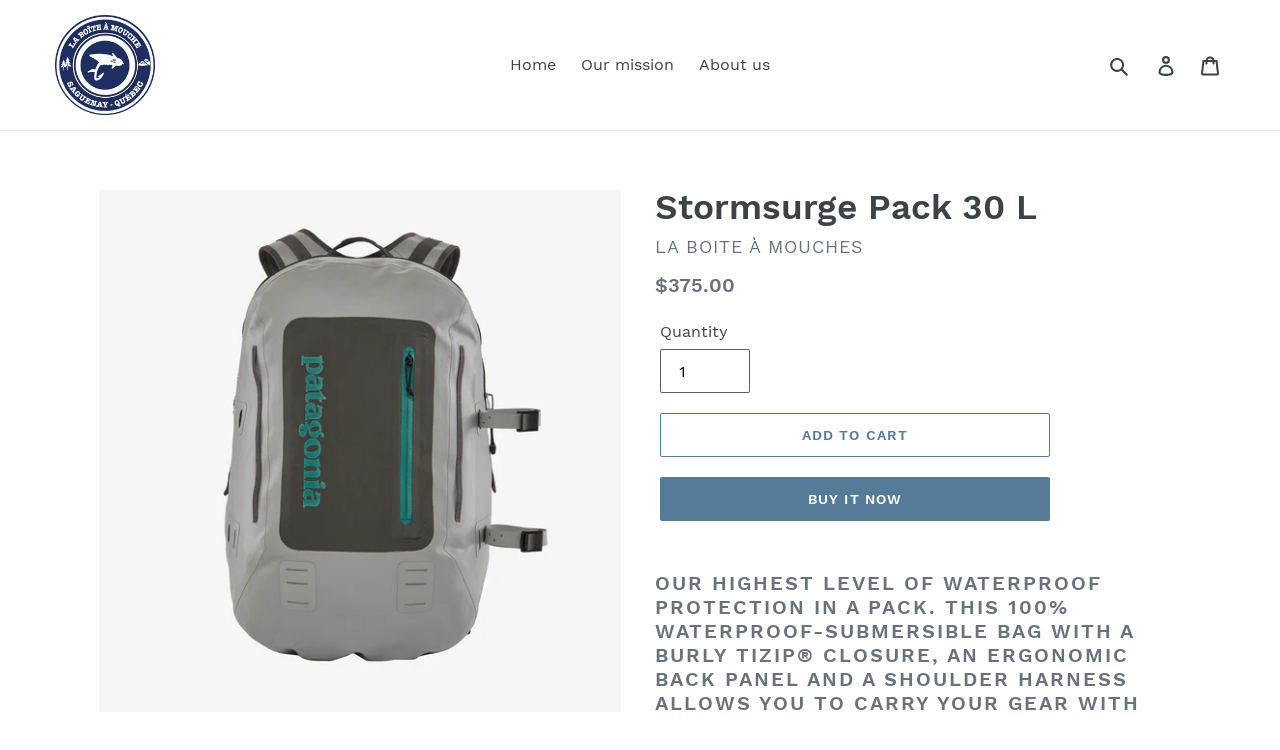

--- FILE ---
content_type: text/html; charset=utf-8
request_url: https://www.laboiteamouches.ca/products/stormsurge-pack-30-l
body_size: 18187
content:
<!doctype html>
<!--[if IE 9]> <html class="ie9 no-js" lang="en"> <![endif]-->
<!--[if (gt IE 9)|!(IE)]><!--> <html class="no-js" lang="en"> <!--<![endif]-->
<head>
  <meta charset="utf-8">
  <meta http-equiv="X-UA-Compatible" content="IE=edge,chrome=1">
  <meta name="viewport" content="width=device-width,initial-scale=1">
  <meta name="theme-color" content="#557b97">
  <link rel="canonical" href="https://www.laboiteamouches.ca/products/stormsurge-pack-30-l"><title>Stormsurge Pack 30 L
&ndash; La Boite a Mouche</title><meta name="description" content="Our highest level of waterproof protection in a pack. This 100% waterproof-submersible bag with a burly TIZIP® closure, an ergonomic back panel and a shoulder harness allows you to carry your gear with confidence, knowing it will be dry no matter what,   Durable Waterproof Fabric Durable and burly nylon core with a TPU"><!-- /snippets/social-meta-tags.liquid -->




<meta property="og:site_name" content="La Boite a Mouche">
<meta property="og:url" content="https://www.laboiteamouches.ca/products/stormsurge-pack-30-l">
<meta property="og:title" content="Stormsurge Pack 30 L">
<meta property="og:type" content="product">
<meta property="og:description" content="Our highest level of waterproof protection in a pack. This 100% waterproof-submersible bag with a burly TIZIP® closure, an ergonomic back panel and a shoulder harness allows you to carry your gear with confidence, knowing it will be dry no matter what,   Durable Waterproof Fabric Durable and burly nylon core with a TPU">

  <meta property="og:price:amount" content="375.00">
  <meta property="og:price:currency" content="CAD">

<meta property="og:image" content="http://www.laboiteamouches.ca/cdn/shop/products/49154_DFTG_7_1200x1200.jpg?v=1615917818"><meta property="og:image" content="http://www.laboiteamouches.ca/cdn/shop/products/storsurgepack2_1200x1200.jpg?v=1615917818"><meta property="og:image" content="http://www.laboiteamouches.ca/cdn/shop/products/stormsurgepack3_1200x1200.jpg?v=1615917818">
<meta property="og:image:secure_url" content="https://www.laboiteamouches.ca/cdn/shop/products/49154_DFTG_7_1200x1200.jpg?v=1615917818"><meta property="og:image:secure_url" content="https://www.laboiteamouches.ca/cdn/shop/products/storsurgepack2_1200x1200.jpg?v=1615917818"><meta property="og:image:secure_url" content="https://www.laboiteamouches.ca/cdn/shop/products/stormsurgepack3_1200x1200.jpg?v=1615917818">


<meta name="twitter:card" content="summary_large_image">
<meta name="twitter:title" content="Stormsurge Pack 30 L">
<meta name="twitter:description" content="Our highest level of waterproof protection in a pack. This 100% waterproof-submersible bag with a burly TIZIP® closure, an ergonomic back panel and a shoulder harness allows you to carry your gear with confidence, knowing it will be dry no matter what,   Durable Waterproof Fabric Durable and burly nylon core with a TPU">


  <link href="//www.laboiteamouches.ca/cdn/shop/t/1/assets/theme.scss.css?v=74400975377827260791674765680" rel="stylesheet" type="text/css" media="all" />

  <script>
    var theme = {
      strings: {
        addToCart: "Add to cart",
        soldOut: "Sold out",
        unavailable: "Unavailable",
        regularPrice: "Regular price",
        sale: "Sale",
        showMore: "Show More",
        showLess: "Show Less",
        addressError: "Error looking up that address",
        addressNoResults: "No results for that address",
        addressQueryLimit: "You have exceeded the Google API usage limit. Consider upgrading to a \u003ca href=\"https:\/\/developers.google.com\/maps\/premium\/usage-limits\"\u003ePremium Plan\u003c\/a\u003e.",
        authError: "There was a problem authenticating your Google Maps account.",
        newWindow: "Opens in a new window.",
        external: "Opens external website.",
        newWindowExternal: "Opens external website in a new window."
      },
      moneyFormat: "${{amount}}"
    }

    document.documentElement.className = document.documentElement.className.replace('no-js', 'js');
  </script>

  <!--[if (lte IE 9) ]><script src="//www.laboiteamouches.ca/cdn/shop/t/1/assets/match-media.min.js?v=22265819453975888031528945510" type="text/javascript"></script><![endif]--><!--[if (gt IE 9)|!(IE)]><!--><script src="//www.laboiteamouches.ca/cdn/shop/t/1/assets/lazysizes.js?v=68441465964607740661528945510" async="async"></script><!--<![endif]-->
  <!--[if lte IE 9]><script src="//www.laboiteamouches.ca/cdn/shop/t/1/assets/lazysizes.min.js?v=106"></script><![endif]-->

  <!--[if (gt IE 9)|!(IE)]><!--><script src="//www.laboiteamouches.ca/cdn/shop/t/1/assets/vendor.js?v=121857302354663160541528945510" defer="defer"></script><!--<![endif]-->
  <!--[if lte IE 9]><script src="//www.laboiteamouches.ca/cdn/shop/t/1/assets/vendor.js?v=121857302354663160541528945510"></script><![endif]-->

  <!--[if (gt IE 9)|!(IE)]><!--><script src="//www.laboiteamouches.ca/cdn/shop/t/1/assets/theme.js?v=12289040492031212271639407583" defer="defer"></script><!--<![endif]-->
  <!--[if lte IE 9]><script src="//www.laboiteamouches.ca/cdn/shop/t/1/assets/theme.js?v=12289040492031212271639407583"></script><![endif]-->

  <script>window.performance && window.performance.mark && window.performance.mark('shopify.content_for_header.start');</script><meta id="shopify-digital-wallet" name="shopify-digital-wallet" content="/11698307129/digital_wallets/dialog">
<meta name="shopify-checkout-api-token" content="c99d80dc1e3c7a3e418c22b51e19ad3d">
<meta id="in-context-paypal-metadata" data-shop-id="11698307129" data-venmo-supported="false" data-environment="production" data-locale="en_US" data-paypal-v4="true" data-currency="CAD">
<link rel="alternate" type="application/json+oembed" href="https://www.laboiteamouches.ca/products/stormsurge-pack-30-l.oembed">
<script async="async" src="/checkouts/internal/preloads.js?locale=en-CA"></script>
<script id="shopify-features" type="application/json">{"accessToken":"c99d80dc1e3c7a3e418c22b51e19ad3d","betas":["rich-media-storefront-analytics"],"domain":"www.laboiteamouches.ca","predictiveSearch":true,"shopId":11698307129,"locale":"en"}</script>
<script>var Shopify = Shopify || {};
Shopify.shop = "lts-fly.myshopify.com";
Shopify.locale = "en";
Shopify.currency = {"active":"CAD","rate":"1.0"};
Shopify.country = "CA";
Shopify.theme = {"name":"Debut","id":24911511609,"schema_name":"Debut","schema_version":"5.0.0","theme_store_id":796,"role":"main"};
Shopify.theme.handle = "null";
Shopify.theme.style = {"id":null,"handle":null};
Shopify.cdnHost = "www.laboiteamouches.ca/cdn";
Shopify.routes = Shopify.routes || {};
Shopify.routes.root = "/";</script>
<script type="module">!function(o){(o.Shopify=o.Shopify||{}).modules=!0}(window);</script>
<script>!function(o){function n(){var o=[];function n(){o.push(Array.prototype.slice.apply(arguments))}return n.q=o,n}var t=o.Shopify=o.Shopify||{};t.loadFeatures=n(),t.autoloadFeatures=n()}(window);</script>
<script id="shop-js-analytics" type="application/json">{"pageType":"product"}</script>
<script defer="defer" async type="module" src="//www.laboiteamouches.ca/cdn/shopifycloud/shop-js/modules/v2/client.init-shop-cart-sync_BN7fPSNr.en.esm.js"></script>
<script defer="defer" async type="module" src="//www.laboiteamouches.ca/cdn/shopifycloud/shop-js/modules/v2/chunk.common_Cbph3Kss.esm.js"></script>
<script defer="defer" async type="module" src="//www.laboiteamouches.ca/cdn/shopifycloud/shop-js/modules/v2/chunk.modal_DKumMAJ1.esm.js"></script>
<script type="module">
  await import("//www.laboiteamouches.ca/cdn/shopifycloud/shop-js/modules/v2/client.init-shop-cart-sync_BN7fPSNr.en.esm.js");
await import("//www.laboiteamouches.ca/cdn/shopifycloud/shop-js/modules/v2/chunk.common_Cbph3Kss.esm.js");
await import("//www.laboiteamouches.ca/cdn/shopifycloud/shop-js/modules/v2/chunk.modal_DKumMAJ1.esm.js");

  window.Shopify.SignInWithShop?.initShopCartSync?.({"fedCMEnabled":true,"windoidEnabled":true});

</script>
<script>(function() {
  var isLoaded = false;
  function asyncLoad() {
    if (isLoaded) return;
    isLoaded = true;
    var urls = ["https:\/\/cdn.weglot.com\/weglot_script_tag.js?shop=lts-fly.myshopify.com"];
    for (var i = 0; i < urls.length; i++) {
      var s = document.createElement('script');
      s.type = 'text/javascript';
      s.async = true;
      s.src = urls[i];
      var x = document.getElementsByTagName('script')[0];
      x.parentNode.insertBefore(s, x);
    }
  };
  if(window.attachEvent) {
    window.attachEvent('onload', asyncLoad);
  } else {
    window.addEventListener('load', asyncLoad, false);
  }
})();</script>
<script id="__st">var __st={"a":11698307129,"offset":-18000,"reqid":"0bc6cd9d-c75b-4c9e-8176-9f3905abd2c2-1769780613","pageurl":"www.laboiteamouches.ca\/products\/stormsurge-pack-30-l","u":"c94087149b75","p":"product","rtyp":"product","rid":6586310492349};</script>
<script>window.ShopifyPaypalV4VisibilityTracking = true;</script>
<script id="captcha-bootstrap">!function(){'use strict';const t='contact',e='account',n='new_comment',o=[[t,t],['blogs',n],['comments',n],[t,'customer']],c=[[e,'customer_login'],[e,'guest_login'],[e,'recover_customer_password'],[e,'create_customer']],r=t=>t.map((([t,e])=>`form[action*='/${t}']:not([data-nocaptcha='true']) input[name='form_type'][value='${e}']`)).join(','),a=t=>()=>t?[...document.querySelectorAll(t)].map((t=>t.form)):[];function s(){const t=[...o],e=r(t);return a(e)}const i='password',u='form_key',d=['recaptcha-v3-token','g-recaptcha-response','h-captcha-response',i],f=()=>{try{return window.sessionStorage}catch{return}},m='__shopify_v',_=t=>t.elements[u];function p(t,e,n=!1){try{const o=window.sessionStorage,c=JSON.parse(o.getItem(e)),{data:r}=function(t){const{data:e,action:n}=t;return t[m]||n?{data:e,action:n}:{data:t,action:n}}(c);for(const[e,n]of Object.entries(r))t.elements[e]&&(t.elements[e].value=n);n&&o.removeItem(e)}catch(o){console.error('form repopulation failed',{error:o})}}const l='form_type',E='cptcha';function T(t){t.dataset[E]=!0}const w=window,h=w.document,L='Shopify',v='ce_forms',y='captcha';let A=!1;((t,e)=>{const n=(g='f06e6c50-85a8-45c8-87d0-21a2b65856fe',I='https://cdn.shopify.com/shopifycloud/storefront-forms-hcaptcha/ce_storefront_forms_captcha_hcaptcha.v1.5.2.iife.js',D={infoText:'Protected by hCaptcha',privacyText:'Privacy',termsText:'Terms'},(t,e,n)=>{const o=w[L][v],c=o.bindForm;if(c)return c(t,g,e,D).then(n);var r;o.q.push([[t,g,e,D],n]),r=I,A||(h.body.append(Object.assign(h.createElement('script'),{id:'captcha-provider',async:!0,src:r})),A=!0)});var g,I,D;w[L]=w[L]||{},w[L][v]=w[L][v]||{},w[L][v].q=[],w[L][y]=w[L][y]||{},w[L][y].protect=function(t,e){n(t,void 0,e),T(t)},Object.freeze(w[L][y]),function(t,e,n,w,h,L){const[v,y,A,g]=function(t,e,n){const i=e?o:[],u=t?c:[],d=[...i,...u],f=r(d),m=r(i),_=r(d.filter((([t,e])=>n.includes(e))));return[a(f),a(m),a(_),s()]}(w,h,L),I=t=>{const e=t.target;return e instanceof HTMLFormElement?e:e&&e.form},D=t=>v().includes(t);t.addEventListener('submit',(t=>{const e=I(t);if(!e)return;const n=D(e)&&!e.dataset.hcaptchaBound&&!e.dataset.recaptchaBound,o=_(e),c=g().includes(e)&&(!o||!o.value);(n||c)&&t.preventDefault(),c&&!n&&(function(t){try{if(!f())return;!function(t){const e=f();if(!e)return;const n=_(t);if(!n)return;const o=n.value;o&&e.removeItem(o)}(t);const e=Array.from(Array(32),(()=>Math.random().toString(36)[2])).join('');!function(t,e){_(t)||t.append(Object.assign(document.createElement('input'),{type:'hidden',name:u})),t.elements[u].value=e}(t,e),function(t,e){const n=f();if(!n)return;const o=[...t.querySelectorAll(`input[type='${i}']`)].map((({name:t})=>t)),c=[...d,...o],r={};for(const[a,s]of new FormData(t).entries())c.includes(a)||(r[a]=s);n.setItem(e,JSON.stringify({[m]:1,action:t.action,data:r}))}(t,e)}catch(e){console.error('failed to persist form',e)}}(e),e.submit())}));const S=(t,e)=>{t&&!t.dataset[E]&&(n(t,e.some((e=>e===t))),T(t))};for(const o of['focusin','change'])t.addEventListener(o,(t=>{const e=I(t);D(e)&&S(e,y())}));const B=e.get('form_key'),M=e.get(l),P=B&&M;t.addEventListener('DOMContentLoaded',(()=>{const t=y();if(P)for(const e of t)e.elements[l].value===M&&p(e,B);[...new Set([...A(),...v().filter((t=>'true'===t.dataset.shopifyCaptcha))])].forEach((e=>S(e,t)))}))}(h,new URLSearchParams(w.location.search),n,t,e,['guest_login'])})(!0,!0)}();</script>
<script integrity="sha256-4kQ18oKyAcykRKYeNunJcIwy7WH5gtpwJnB7kiuLZ1E=" data-source-attribution="shopify.loadfeatures" defer="defer" src="//www.laboiteamouches.ca/cdn/shopifycloud/storefront/assets/storefront/load_feature-a0a9edcb.js" crossorigin="anonymous"></script>
<script data-source-attribution="shopify.dynamic_checkout.dynamic.init">var Shopify=Shopify||{};Shopify.PaymentButton=Shopify.PaymentButton||{isStorefrontPortableWallets:!0,init:function(){window.Shopify.PaymentButton.init=function(){};var t=document.createElement("script");t.src="https://www.laboiteamouches.ca/cdn/shopifycloud/portable-wallets/latest/portable-wallets.en.js",t.type="module",document.head.appendChild(t)}};
</script>
<script data-source-attribution="shopify.dynamic_checkout.buyer_consent">
  function portableWalletsHideBuyerConsent(e){var t=document.getElementById("shopify-buyer-consent"),n=document.getElementById("shopify-subscription-policy-button");t&&n&&(t.classList.add("hidden"),t.setAttribute("aria-hidden","true"),n.removeEventListener("click",e))}function portableWalletsShowBuyerConsent(e){var t=document.getElementById("shopify-buyer-consent"),n=document.getElementById("shopify-subscription-policy-button");t&&n&&(t.classList.remove("hidden"),t.removeAttribute("aria-hidden"),n.addEventListener("click",e))}window.Shopify?.PaymentButton&&(window.Shopify.PaymentButton.hideBuyerConsent=portableWalletsHideBuyerConsent,window.Shopify.PaymentButton.showBuyerConsent=portableWalletsShowBuyerConsent);
</script>
<script>
  function portableWalletsCleanup(e){e&&e.src&&console.error("Failed to load portable wallets script "+e.src);var t=document.querySelectorAll("shopify-accelerated-checkout .shopify-payment-button__skeleton, shopify-accelerated-checkout-cart .wallet-cart-button__skeleton"),e=document.getElementById("shopify-buyer-consent");for(let e=0;e<t.length;e++)t[e].remove();e&&e.remove()}function portableWalletsNotLoadedAsModule(e){e instanceof ErrorEvent&&"string"==typeof e.message&&e.message.includes("import.meta")&&"string"==typeof e.filename&&e.filename.includes("portable-wallets")&&(window.removeEventListener("error",portableWalletsNotLoadedAsModule),window.Shopify.PaymentButton.failedToLoad=e,"loading"===document.readyState?document.addEventListener("DOMContentLoaded",window.Shopify.PaymentButton.init):window.Shopify.PaymentButton.init())}window.addEventListener("error",portableWalletsNotLoadedAsModule);
</script>

<script type="module" src="https://www.laboiteamouches.ca/cdn/shopifycloud/portable-wallets/latest/portable-wallets.en.js" onError="portableWalletsCleanup(this)" crossorigin="anonymous"></script>
<script nomodule>
  document.addEventListener("DOMContentLoaded", portableWalletsCleanup);
</script>

<link id="shopify-accelerated-checkout-styles" rel="stylesheet" media="screen" href="https://www.laboiteamouches.ca/cdn/shopifycloud/portable-wallets/latest/accelerated-checkout-backwards-compat.css" crossorigin="anonymous">
<style id="shopify-accelerated-checkout-cart">
        #shopify-buyer-consent {
  margin-top: 1em;
  display: inline-block;
  width: 100%;
}

#shopify-buyer-consent.hidden {
  display: none;
}

#shopify-subscription-policy-button {
  background: none;
  border: none;
  padding: 0;
  text-decoration: underline;
  font-size: inherit;
  cursor: pointer;
}

#shopify-subscription-policy-button::before {
  box-shadow: none;
}

      </style>

<script>window.performance && window.performance.mark && window.performance.mark('shopify.content_for_header.end');</script>












<link rel="alternate" hreflang="en" href="https://www.laboiteamouches.ca/products/stormsurge-pack-30-l">

  
    <link rel="alternate" hreflang="fr" href="https://www.laboiteamouches.ca/a/l/fr/products/stormsurge-pack-30-l">
  


            <link rel="stylesheet" href="https://cdn.weglot.com/weglot_shopify.min.css" type="text/css" media="all">
<!--Start Weglot Script-->
<script type="text/javascript" src="https://cdn.weglot.com/weglot_shopify.min.js"></script>
<script>
    Weglot.setup({
      live: true,
      api_key: "wg_94e2c75582be32f141d006507b555f935",
      originalLanguage: "en",
      destinationLanguages : "fr",
      styleOpt : { fullname : true , withname : true , is_dropdown : true , classF : "wg-flags flag-1 " },
      exceptions: "",
      excludePaths: "",
      dynamic: "",
      autoSwitch: false,
      translateSearch: false,
      switchers: []
     });
</script>
<!--End Weglot Script-->
<style id="weglot-custom-css"></style>
<link href="https://monorail-edge.shopifysvc.com" rel="dns-prefetch">
<script>(function(){if ("sendBeacon" in navigator && "performance" in window) {try {var session_token_from_headers = performance.getEntriesByType('navigation')[0].serverTiming.find(x => x.name == '_s').description;} catch {var session_token_from_headers = undefined;}var session_cookie_matches = document.cookie.match(/_shopify_s=([^;]*)/);var session_token_from_cookie = session_cookie_matches && session_cookie_matches.length === 2 ? session_cookie_matches[1] : "";var session_token = session_token_from_headers || session_token_from_cookie || "";function handle_abandonment_event(e) {var entries = performance.getEntries().filter(function(entry) {return /monorail-edge.shopifysvc.com/.test(entry.name);});if (!window.abandonment_tracked && entries.length === 0) {window.abandonment_tracked = true;var currentMs = Date.now();var navigation_start = performance.timing.navigationStart;var payload = {shop_id: 11698307129,url: window.location.href,navigation_start,duration: currentMs - navigation_start,session_token,page_type: "product"};window.navigator.sendBeacon("https://monorail-edge.shopifysvc.com/v1/produce", JSON.stringify({schema_id: "online_store_buyer_site_abandonment/1.1",payload: payload,metadata: {event_created_at_ms: currentMs,event_sent_at_ms: currentMs}}));}}window.addEventListener('pagehide', handle_abandonment_event);}}());</script>
<script id="web-pixels-manager-setup">(function e(e,d,r,n,o){if(void 0===o&&(o={}),!Boolean(null===(a=null===(i=window.Shopify)||void 0===i?void 0:i.analytics)||void 0===a?void 0:a.replayQueue)){var i,a;window.Shopify=window.Shopify||{};var t=window.Shopify;t.analytics=t.analytics||{};var s=t.analytics;s.replayQueue=[],s.publish=function(e,d,r){return s.replayQueue.push([e,d,r]),!0};try{self.performance.mark("wpm:start")}catch(e){}var l=function(){var e={modern:/Edge?\/(1{2}[4-9]|1[2-9]\d|[2-9]\d{2}|\d{4,})\.\d+(\.\d+|)|Firefox\/(1{2}[4-9]|1[2-9]\d|[2-9]\d{2}|\d{4,})\.\d+(\.\d+|)|Chrom(ium|e)\/(9{2}|\d{3,})\.\d+(\.\d+|)|(Maci|X1{2}).+ Version\/(15\.\d+|(1[6-9]|[2-9]\d|\d{3,})\.\d+)([,.]\d+|)( \(\w+\)|)( Mobile\/\w+|) Safari\/|Chrome.+OPR\/(9{2}|\d{3,})\.\d+\.\d+|(CPU[ +]OS|iPhone[ +]OS|CPU[ +]iPhone|CPU IPhone OS|CPU iPad OS)[ +]+(15[._]\d+|(1[6-9]|[2-9]\d|\d{3,})[._]\d+)([._]\d+|)|Android:?[ /-](13[3-9]|1[4-9]\d|[2-9]\d{2}|\d{4,})(\.\d+|)(\.\d+|)|Android.+Firefox\/(13[5-9]|1[4-9]\d|[2-9]\d{2}|\d{4,})\.\d+(\.\d+|)|Android.+Chrom(ium|e)\/(13[3-9]|1[4-9]\d|[2-9]\d{2}|\d{4,})\.\d+(\.\d+|)|SamsungBrowser\/([2-9]\d|\d{3,})\.\d+/,legacy:/Edge?\/(1[6-9]|[2-9]\d|\d{3,})\.\d+(\.\d+|)|Firefox\/(5[4-9]|[6-9]\d|\d{3,})\.\d+(\.\d+|)|Chrom(ium|e)\/(5[1-9]|[6-9]\d|\d{3,})\.\d+(\.\d+|)([\d.]+$|.*Safari\/(?![\d.]+ Edge\/[\d.]+$))|(Maci|X1{2}).+ Version\/(10\.\d+|(1[1-9]|[2-9]\d|\d{3,})\.\d+)([,.]\d+|)( \(\w+\)|)( Mobile\/\w+|) Safari\/|Chrome.+OPR\/(3[89]|[4-9]\d|\d{3,})\.\d+\.\d+|(CPU[ +]OS|iPhone[ +]OS|CPU[ +]iPhone|CPU IPhone OS|CPU iPad OS)[ +]+(10[._]\d+|(1[1-9]|[2-9]\d|\d{3,})[._]\d+)([._]\d+|)|Android:?[ /-](13[3-9]|1[4-9]\d|[2-9]\d{2}|\d{4,})(\.\d+|)(\.\d+|)|Mobile Safari.+OPR\/([89]\d|\d{3,})\.\d+\.\d+|Android.+Firefox\/(13[5-9]|1[4-9]\d|[2-9]\d{2}|\d{4,})\.\d+(\.\d+|)|Android.+Chrom(ium|e)\/(13[3-9]|1[4-9]\d|[2-9]\d{2}|\d{4,})\.\d+(\.\d+|)|Android.+(UC? ?Browser|UCWEB|U3)[ /]?(15\.([5-9]|\d{2,})|(1[6-9]|[2-9]\d|\d{3,})\.\d+)\.\d+|SamsungBrowser\/(5\.\d+|([6-9]|\d{2,})\.\d+)|Android.+MQ{2}Browser\/(14(\.(9|\d{2,})|)|(1[5-9]|[2-9]\d|\d{3,})(\.\d+|))(\.\d+|)|K[Aa][Ii]OS\/(3\.\d+|([4-9]|\d{2,})\.\d+)(\.\d+|)/},d=e.modern,r=e.legacy,n=navigator.userAgent;return n.match(d)?"modern":n.match(r)?"legacy":"unknown"}(),u="modern"===l?"modern":"legacy",c=(null!=n?n:{modern:"",legacy:""})[u],f=function(e){return[e.baseUrl,"/wpm","/b",e.hashVersion,"modern"===e.buildTarget?"m":"l",".js"].join("")}({baseUrl:d,hashVersion:r,buildTarget:u}),m=function(e){var d=e.version,r=e.bundleTarget,n=e.surface,o=e.pageUrl,i=e.monorailEndpoint;return{emit:function(e){var a=e.status,t=e.errorMsg,s=(new Date).getTime(),l=JSON.stringify({metadata:{event_sent_at_ms:s},events:[{schema_id:"web_pixels_manager_load/3.1",payload:{version:d,bundle_target:r,page_url:o,status:a,surface:n,error_msg:t},metadata:{event_created_at_ms:s}}]});if(!i)return console&&console.warn&&console.warn("[Web Pixels Manager] No Monorail endpoint provided, skipping logging."),!1;try{return self.navigator.sendBeacon.bind(self.navigator)(i,l)}catch(e){}var u=new XMLHttpRequest;try{return u.open("POST",i,!0),u.setRequestHeader("Content-Type","text/plain"),u.send(l),!0}catch(e){return console&&console.warn&&console.warn("[Web Pixels Manager] Got an unhandled error while logging to Monorail."),!1}}}}({version:r,bundleTarget:l,surface:e.surface,pageUrl:self.location.href,monorailEndpoint:e.monorailEndpoint});try{o.browserTarget=l,function(e){var d=e.src,r=e.async,n=void 0===r||r,o=e.onload,i=e.onerror,a=e.sri,t=e.scriptDataAttributes,s=void 0===t?{}:t,l=document.createElement("script"),u=document.querySelector("head"),c=document.querySelector("body");if(l.async=n,l.src=d,a&&(l.integrity=a,l.crossOrigin="anonymous"),s)for(var f in s)if(Object.prototype.hasOwnProperty.call(s,f))try{l.dataset[f]=s[f]}catch(e){}if(o&&l.addEventListener("load",o),i&&l.addEventListener("error",i),u)u.appendChild(l);else{if(!c)throw new Error("Did not find a head or body element to append the script");c.appendChild(l)}}({src:f,async:!0,onload:function(){if(!function(){var e,d;return Boolean(null===(d=null===(e=window.Shopify)||void 0===e?void 0:e.analytics)||void 0===d?void 0:d.initialized)}()){var d=window.webPixelsManager.init(e)||void 0;if(d){var r=window.Shopify.analytics;r.replayQueue.forEach((function(e){var r=e[0],n=e[1],o=e[2];d.publishCustomEvent(r,n,o)})),r.replayQueue=[],r.publish=d.publishCustomEvent,r.visitor=d.visitor,r.initialized=!0}}},onerror:function(){return m.emit({status:"failed",errorMsg:"".concat(f," has failed to load")})},sri:function(e){var d=/^sha384-[A-Za-z0-9+/=]+$/;return"string"==typeof e&&d.test(e)}(c)?c:"",scriptDataAttributes:o}),m.emit({status:"loading"})}catch(e){m.emit({status:"failed",errorMsg:(null==e?void 0:e.message)||"Unknown error"})}}})({shopId: 11698307129,storefrontBaseUrl: "https://www.laboiteamouches.ca",extensionsBaseUrl: "https://extensions.shopifycdn.com/cdn/shopifycloud/web-pixels-manager",monorailEndpoint: "https://monorail-edge.shopifysvc.com/unstable/produce_batch",surface: "storefront-renderer",enabledBetaFlags: ["2dca8a86"],webPixelsConfigList: [{"id":"81690813","eventPayloadVersion":"v1","runtimeContext":"LAX","scriptVersion":"1","type":"CUSTOM","privacyPurposes":["ANALYTICS"],"name":"Google Analytics tag (migrated)"},{"id":"shopify-app-pixel","configuration":"{}","eventPayloadVersion":"v1","runtimeContext":"STRICT","scriptVersion":"0450","apiClientId":"shopify-pixel","type":"APP","privacyPurposes":["ANALYTICS","MARKETING"]},{"id":"shopify-custom-pixel","eventPayloadVersion":"v1","runtimeContext":"LAX","scriptVersion":"0450","apiClientId":"shopify-pixel","type":"CUSTOM","privacyPurposes":["ANALYTICS","MARKETING"]}],isMerchantRequest: false,initData: {"shop":{"name":"La Boite a Mouche","paymentSettings":{"currencyCode":"CAD"},"myshopifyDomain":"lts-fly.myshopify.com","countryCode":"CA","storefrontUrl":"https:\/\/www.laboiteamouches.ca"},"customer":null,"cart":null,"checkout":null,"productVariants":[{"price":{"amount":375.0,"currencyCode":"CAD"},"product":{"title":"Stormsurge Pack 30 L","vendor":"La Boite à Mouches","id":"6586310492349","untranslatedTitle":"Stormsurge Pack 30 L","url":"\/products\/stormsurge-pack-30-l","type":""},"id":"39385869975741","image":{"src":"\/\/www.laboiteamouches.ca\/cdn\/shop\/products\/49154_DFTG_7.jpg?v=1615917818"},"sku":"","title":"Default Title","untranslatedTitle":"Default Title"}],"purchasingCompany":null},},"https://www.laboiteamouches.ca/cdn","1d2a099fw23dfb22ep557258f5m7a2edbae",{"modern":"","legacy":""},{"shopId":"11698307129","storefrontBaseUrl":"https:\/\/www.laboiteamouches.ca","extensionBaseUrl":"https:\/\/extensions.shopifycdn.com\/cdn\/shopifycloud\/web-pixels-manager","surface":"storefront-renderer","enabledBetaFlags":"[\"2dca8a86\"]","isMerchantRequest":"false","hashVersion":"1d2a099fw23dfb22ep557258f5m7a2edbae","publish":"custom","events":"[[\"page_viewed\",{}],[\"product_viewed\",{\"productVariant\":{\"price\":{\"amount\":375.0,\"currencyCode\":\"CAD\"},\"product\":{\"title\":\"Stormsurge Pack 30 L\",\"vendor\":\"La Boite à Mouches\",\"id\":\"6586310492349\",\"untranslatedTitle\":\"Stormsurge Pack 30 L\",\"url\":\"\/products\/stormsurge-pack-30-l\",\"type\":\"\"},\"id\":\"39385869975741\",\"image\":{\"src\":\"\/\/www.laboiteamouches.ca\/cdn\/shop\/products\/49154_DFTG_7.jpg?v=1615917818\"},\"sku\":\"\",\"title\":\"Default Title\",\"untranslatedTitle\":\"Default Title\"}}]]"});</script><script>
  window.ShopifyAnalytics = window.ShopifyAnalytics || {};
  window.ShopifyAnalytics.meta = window.ShopifyAnalytics.meta || {};
  window.ShopifyAnalytics.meta.currency = 'CAD';
  var meta = {"product":{"id":6586310492349,"gid":"gid:\/\/shopify\/Product\/6586310492349","vendor":"La Boite à Mouches","type":"","handle":"stormsurge-pack-30-l","variants":[{"id":39385869975741,"price":37500,"name":"Stormsurge Pack 30 L","public_title":null,"sku":""}],"remote":false},"page":{"pageType":"product","resourceType":"product","resourceId":6586310492349,"requestId":"0bc6cd9d-c75b-4c9e-8176-9f3905abd2c2-1769780613"}};
  for (var attr in meta) {
    window.ShopifyAnalytics.meta[attr] = meta[attr];
  }
</script>
<script class="analytics">
  (function () {
    var customDocumentWrite = function(content) {
      var jquery = null;

      if (window.jQuery) {
        jquery = window.jQuery;
      } else if (window.Checkout && window.Checkout.$) {
        jquery = window.Checkout.$;
      }

      if (jquery) {
        jquery('body').append(content);
      }
    };

    var hasLoggedConversion = function(token) {
      if (token) {
        return document.cookie.indexOf('loggedConversion=' + token) !== -1;
      }
      return false;
    }

    var setCookieIfConversion = function(token) {
      if (token) {
        var twoMonthsFromNow = new Date(Date.now());
        twoMonthsFromNow.setMonth(twoMonthsFromNow.getMonth() + 2);

        document.cookie = 'loggedConversion=' + token + '; expires=' + twoMonthsFromNow;
      }
    }

    var trekkie = window.ShopifyAnalytics.lib = window.trekkie = window.trekkie || [];
    if (trekkie.integrations) {
      return;
    }
    trekkie.methods = [
      'identify',
      'page',
      'ready',
      'track',
      'trackForm',
      'trackLink'
    ];
    trekkie.factory = function(method) {
      return function() {
        var args = Array.prototype.slice.call(arguments);
        args.unshift(method);
        trekkie.push(args);
        return trekkie;
      };
    };
    for (var i = 0; i < trekkie.methods.length; i++) {
      var key = trekkie.methods[i];
      trekkie[key] = trekkie.factory(key);
    }
    trekkie.load = function(config) {
      trekkie.config = config || {};
      trekkie.config.initialDocumentCookie = document.cookie;
      var first = document.getElementsByTagName('script')[0];
      var script = document.createElement('script');
      script.type = 'text/javascript';
      script.onerror = function(e) {
        var scriptFallback = document.createElement('script');
        scriptFallback.type = 'text/javascript';
        scriptFallback.onerror = function(error) {
                var Monorail = {
      produce: function produce(monorailDomain, schemaId, payload) {
        var currentMs = new Date().getTime();
        var event = {
          schema_id: schemaId,
          payload: payload,
          metadata: {
            event_created_at_ms: currentMs,
            event_sent_at_ms: currentMs
          }
        };
        return Monorail.sendRequest("https://" + monorailDomain + "/v1/produce", JSON.stringify(event));
      },
      sendRequest: function sendRequest(endpointUrl, payload) {
        // Try the sendBeacon API
        if (window && window.navigator && typeof window.navigator.sendBeacon === 'function' && typeof window.Blob === 'function' && !Monorail.isIos12()) {
          var blobData = new window.Blob([payload], {
            type: 'text/plain'
          });

          if (window.navigator.sendBeacon(endpointUrl, blobData)) {
            return true;
          } // sendBeacon was not successful

        } // XHR beacon

        var xhr = new XMLHttpRequest();

        try {
          xhr.open('POST', endpointUrl);
          xhr.setRequestHeader('Content-Type', 'text/plain');
          xhr.send(payload);
        } catch (e) {
          console.log(e);
        }

        return false;
      },
      isIos12: function isIos12() {
        return window.navigator.userAgent.lastIndexOf('iPhone; CPU iPhone OS 12_') !== -1 || window.navigator.userAgent.lastIndexOf('iPad; CPU OS 12_') !== -1;
      }
    };
    Monorail.produce('monorail-edge.shopifysvc.com',
      'trekkie_storefront_load_errors/1.1',
      {shop_id: 11698307129,
      theme_id: 24911511609,
      app_name: "storefront",
      context_url: window.location.href,
      source_url: "//www.laboiteamouches.ca/cdn/s/trekkie.storefront.c59ea00e0474b293ae6629561379568a2d7c4bba.min.js"});

        };
        scriptFallback.async = true;
        scriptFallback.src = '//www.laboiteamouches.ca/cdn/s/trekkie.storefront.c59ea00e0474b293ae6629561379568a2d7c4bba.min.js';
        first.parentNode.insertBefore(scriptFallback, first);
      };
      script.async = true;
      script.src = '//www.laboiteamouches.ca/cdn/s/trekkie.storefront.c59ea00e0474b293ae6629561379568a2d7c4bba.min.js';
      first.parentNode.insertBefore(script, first);
    };
    trekkie.load(
      {"Trekkie":{"appName":"storefront","development":false,"defaultAttributes":{"shopId":11698307129,"isMerchantRequest":null,"themeId":24911511609,"themeCityHash":"6067439147993488430","contentLanguage":"en","currency":"CAD","eventMetadataId":"7b5027c3-6b7c-46b5-a84a-3fc94e02e470"},"isServerSideCookieWritingEnabled":true,"monorailRegion":"shop_domain","enabledBetaFlags":["65f19447","b5387b81"]},"Session Attribution":{},"S2S":{"facebookCapiEnabled":false,"source":"trekkie-storefront-renderer","apiClientId":580111}}
    );

    var loaded = false;
    trekkie.ready(function() {
      if (loaded) return;
      loaded = true;

      window.ShopifyAnalytics.lib = window.trekkie;

      var originalDocumentWrite = document.write;
      document.write = customDocumentWrite;
      try { window.ShopifyAnalytics.merchantGoogleAnalytics.call(this); } catch(error) {};
      document.write = originalDocumentWrite;

      window.ShopifyAnalytics.lib.page(null,{"pageType":"product","resourceType":"product","resourceId":6586310492349,"requestId":"0bc6cd9d-c75b-4c9e-8176-9f3905abd2c2-1769780613","shopifyEmitted":true});

      var match = window.location.pathname.match(/checkouts\/(.+)\/(thank_you|post_purchase)/)
      var token = match? match[1]: undefined;
      if (!hasLoggedConversion(token)) {
        setCookieIfConversion(token);
        window.ShopifyAnalytics.lib.track("Viewed Product",{"currency":"CAD","variantId":39385869975741,"productId":6586310492349,"productGid":"gid:\/\/shopify\/Product\/6586310492349","name":"Stormsurge Pack 30 L","price":"375.00","sku":"","brand":"La Boite à Mouches","variant":null,"category":"","nonInteraction":true,"remote":false},undefined,undefined,{"shopifyEmitted":true});
      window.ShopifyAnalytics.lib.track("monorail:\/\/trekkie_storefront_viewed_product\/1.1",{"currency":"CAD","variantId":39385869975741,"productId":6586310492349,"productGid":"gid:\/\/shopify\/Product\/6586310492349","name":"Stormsurge Pack 30 L","price":"375.00","sku":"","brand":"La Boite à Mouches","variant":null,"category":"","nonInteraction":true,"remote":false,"referer":"https:\/\/www.laboiteamouches.ca\/products\/stormsurge-pack-30-l"});
      }
    });


        var eventsListenerScript = document.createElement('script');
        eventsListenerScript.async = true;
        eventsListenerScript.src = "//www.laboiteamouches.ca/cdn/shopifycloud/storefront/assets/shop_events_listener-3da45d37.js";
        document.getElementsByTagName('head')[0].appendChild(eventsListenerScript);

})();</script>
  <script>
  if (!window.ga || (window.ga && typeof window.ga !== 'function')) {
    window.ga = function ga() {
      (window.ga.q = window.ga.q || []).push(arguments);
      if (window.Shopify && window.Shopify.analytics && typeof window.Shopify.analytics.publish === 'function') {
        window.Shopify.analytics.publish("ga_stub_called", {}, {sendTo: "google_osp_migration"});
      }
      console.error("Shopify's Google Analytics stub called with:", Array.from(arguments), "\nSee https://help.shopify.com/manual/promoting-marketing/pixels/pixel-migration#google for more information.");
    };
    if (window.Shopify && window.Shopify.analytics && typeof window.Shopify.analytics.publish === 'function') {
      window.Shopify.analytics.publish("ga_stub_initialized", {}, {sendTo: "google_osp_migration"});
    }
  }
</script>
<script
  defer
  src="https://www.laboiteamouches.ca/cdn/shopifycloud/perf-kit/shopify-perf-kit-3.1.0.min.js"
  data-application="storefront-renderer"
  data-shop-id="11698307129"
  data-render-region="gcp-us-central1"
  data-page-type="product"
  data-theme-instance-id="24911511609"
  data-theme-name="Debut"
  data-theme-version="5.0.0"
  data-monorail-region="shop_domain"
  data-resource-timing-sampling-rate="10"
  data-shs="true"
  data-shs-beacon="true"
  data-shs-export-with-fetch="true"
  data-shs-logs-sample-rate="1"
  data-shs-beacon-endpoint="https://www.laboiteamouches.ca/api/collect"
></script>
</head>

<body class="template-product">

  <a class="in-page-link visually-hidden skip-link" href="#MainContent">Skip to content</a>

  <div id="SearchDrawer" class="search-bar drawer drawer--top" role="dialog" aria-modal="true" aria-label="Search">
    <div class="search-bar__table">
      <div class="search-bar__table-cell search-bar__form-wrapper">
        <form class="search search-bar__form" action="/search" method="get" role="search">
          <input class="search__input search-bar__input" type="search" name="q" value="" placeholder="Search" aria-label="Search">
          <button class="search-bar__submit search__submit btn--link" type="submit">
            <svg aria-hidden="true" focusable="false" role="presentation" class="icon icon-search" viewBox="0 0 37 40"><path d="M35.6 36l-9.8-9.8c4.1-5.4 3.6-13.2-1.3-18.1-5.4-5.4-14.2-5.4-19.7 0-5.4 5.4-5.4 14.2 0 19.7 2.6 2.6 6.1 4.1 9.8 4.1 3 0 5.9-1 8.3-2.8l9.8 9.8c.4.4.9.6 1.4.6s1-.2 1.4-.6c.9-.9.9-2.1.1-2.9zm-20.9-8.2c-2.6 0-5.1-1-7-2.9-3.9-3.9-3.9-10.1 0-14C9.6 9 12.2 8 14.7 8s5.1 1 7 2.9c3.9 3.9 3.9 10.1 0 14-1.9 1.9-4.4 2.9-7 2.9z"/></svg>
            <span class="icon__fallback-text">Submit</span>
          </button>
        </form>
      </div>
      <div class="search-bar__table-cell text-right">
        <button type="button" class="btn--link search-bar__close js-drawer-close">
          <svg aria-hidden="true" focusable="false" role="presentation" class="icon icon-close" viewBox="0 0 37 40"><path d="M21.3 23l11-11c.8-.8.8-2 0-2.8-.8-.8-2-.8-2.8 0l-11 11-11-11c-.8-.8-2-.8-2.8 0-.8.8-.8 2 0 2.8l11 11-11 11c-.8.8-.8 2 0 2.8.4.4.9.6 1.4.6s1-.2 1.4-.6l11-11 11 11c.4.4.9.6 1.4.6s1-.2 1.4-.6c.8-.8.8-2 0-2.8l-11-11z"/></svg>
          <span class="icon__fallback-text">Close search</span>
        </button>
      </div>
    </div>
  </div>

  <div id="shopify-section-header" class="shopify-section">

<div data-section-id="header" data-section-type="header-section">
  

  <header class="site-header border-bottom logo--left" role="banner">
    <div class="grid grid--no-gutters grid--table site-header__mobile-nav">
      

      

      <div class="grid__item small--one-half medium-up--one-quarter logo-align--left">
        
        
          <div class="h2 site-header__logo">
        
          
<a href="/" class="site-header__logo-image">
              
              <img class="lazyload js"
                   src="//www.laboiteamouches.ca/cdn/shop/files/BAM-ModeleB-Bleu_300x300.png?v=1613702532"
                   data-src="//www.laboiteamouches.ca/cdn/shop/files/BAM-ModeleB-Bleu_{width}x.png?v=1613702532"
                   data-widths="[180, 360, 540, 720, 900, 1080, 1296, 1512, 1728, 2048]"
                   data-aspectratio="1.0"
                   data-sizes="auto"
                   alt="La Boite a Mouche"
                   style="max-width: 100px">
              <noscript>
                
                <img src="//www.laboiteamouches.ca/cdn/shop/files/BAM-ModeleB-Bleu_100x.png?v=1613702532"
                     srcset="//www.laboiteamouches.ca/cdn/shop/files/BAM-ModeleB-Bleu_100x.png?v=1613702532 1x, //www.laboiteamouches.ca/cdn/shop/files/BAM-ModeleB-Bleu_100x@2x.png?v=1613702532 2x"
                     alt="La Boite a Mouche"
                     style="max-width: 100px;">
              </noscript>
            </a>
          
        
          </div>
        
      </div>

      
        <nav class="grid__item medium-up--one-half small--hide" id="AccessibleNav" role="navigation">
          <ul class="site-nav list--inline " id="SiteNav">
  



    
      <li>
        <a href="/" class="site-nav__link site-nav__link--main">Home</a>
      </li>
    
  



    
      <li>
        <a href="/pages/our-mission-w-team" class="site-nav__link site-nav__link--main">Our mission</a>
      </li>
    
  



    
      <li>
        <a href="/pages/the-story-of-lts-flyfishing" class="site-nav__link site-nav__link--main">About us</a>
      </li>
    
  
</ul>

        </nav>
      

      <div class="grid__item small--one-half medium-up--one-quarter text-right site-header__icons site-header__icons--plus">
        <div class="site-header__icons-wrapper">
          
            <div class="site-header__search site-header__icon small--hide">
              <form action="/search" method="get" class="search-header search" role="search">
  <input class="search-header__input search__input"
    type="search"
    name="q"
    placeholder="Search"
    aria-label="Search">
  <button class="search-header__submit search__submit btn--link" type="submit">
    <svg aria-hidden="true" focusable="false" role="presentation" class="icon icon-search" viewBox="0 0 37 40"><path d="M35.6 36l-9.8-9.8c4.1-5.4 3.6-13.2-1.3-18.1-5.4-5.4-14.2-5.4-19.7 0-5.4 5.4-5.4 14.2 0 19.7 2.6 2.6 6.1 4.1 9.8 4.1 3 0 5.9-1 8.3-2.8l9.8 9.8c.4.4.9.6 1.4.6s1-.2 1.4-.6c.9-.9.9-2.1.1-2.9zm-20.9-8.2c-2.6 0-5.1-1-7-2.9-3.9-3.9-3.9-10.1 0-14C9.6 9 12.2 8 14.7 8s5.1 1 7 2.9c3.9 3.9 3.9 10.1 0 14-1.9 1.9-4.4 2.9-7 2.9z"/></svg>
    <span class="icon__fallback-text">Submit</span>
  </button>
</form>

            </div>
          

          <button type="button" class="btn--link site-header__icon site-header__search-toggle js-drawer-open-top medium-up--hide">
            <svg aria-hidden="true" focusable="false" role="presentation" class="icon icon-search" viewBox="0 0 37 40"><path d="M35.6 36l-9.8-9.8c4.1-5.4 3.6-13.2-1.3-18.1-5.4-5.4-14.2-5.4-19.7 0-5.4 5.4-5.4 14.2 0 19.7 2.6 2.6 6.1 4.1 9.8 4.1 3 0 5.9-1 8.3-2.8l9.8 9.8c.4.4.9.6 1.4.6s1-.2 1.4-.6c.9-.9.9-2.1.1-2.9zm-20.9-8.2c-2.6 0-5.1-1-7-2.9-3.9-3.9-3.9-10.1 0-14C9.6 9 12.2 8 14.7 8s5.1 1 7 2.9c3.9 3.9 3.9 10.1 0 14-1.9 1.9-4.4 2.9-7 2.9z"/></svg>
            <span class="icon__fallback-text">Search</span>
          </button>

          
            
              <a href="/account/login" class="site-header__icon site-header__account">
                <svg aria-hidden="true" focusable="false" role="presentation" class="icon icon-login" viewBox="0 0 28.33 37.68"><path d="M14.17 14.9a7.45 7.45 0 1 0-7.5-7.45 7.46 7.46 0 0 0 7.5 7.45zm0-10.91a3.45 3.45 0 1 1-3.5 3.46A3.46 3.46 0 0 1 14.17 4zM14.17 16.47A14.18 14.18 0 0 0 0 30.68c0 1.41.66 4 5.11 5.66a27.17 27.17 0 0 0 9.06 1.34c6.54 0 14.17-1.84 14.17-7a14.18 14.18 0 0 0-14.17-14.21zm0 17.21c-6.3 0-10.17-1.77-10.17-3a10.17 10.17 0 1 1 20.33 0c.01 1.23-3.86 3-10.16 3z"/></svg>
                <span class="icon__fallback-text">Log in</span>
              </a>
            
          

          <a href="/cart" class="site-header__icon site-header__cart">
            <svg aria-hidden="true" focusable="false" role="presentation" class="icon icon-cart" viewBox="0 0 37 40"><path d="M36.5 34.8L33.3 8h-5.9C26.7 3.9 23 .8 18.5.8S10.3 3.9 9.6 8H3.7L.5 34.8c-.2 1.5.4 2.4.9 3 .5.5 1.4 1.2 3.1 1.2h28c1.3 0 2.4-.4 3.1-1.3.7-.7 1-1.8.9-2.9zm-18-30c2.2 0 4.1 1.4 4.7 3.2h-9.5c.7-1.9 2.6-3.2 4.8-3.2zM4.5 35l2.8-23h2.2v3c0 1.1.9 2 2 2s2-.9 2-2v-3h10v3c0 1.1.9 2 2 2s2-.9 2-2v-3h2.2l2.8 23h-28z"/></svg>
            <span class="icon__fallback-text">Cart</span>
            
          </a>

          
            <button type="button" class="btn--link site-header__icon site-header__menu js-mobile-nav-toggle mobile-nav--open" aria-controls="navigation"  aria-expanded="false" aria-label="Menu">
              <svg aria-hidden="true" focusable="false" role="presentation" class="icon icon-hamburger" viewBox="0 0 37 40"><path d="M33.5 25h-30c-1.1 0-2-.9-2-2s.9-2 2-2h30c1.1 0 2 .9 2 2s-.9 2-2 2zm0-11.5h-30c-1.1 0-2-.9-2-2s.9-2 2-2h30c1.1 0 2 .9 2 2s-.9 2-2 2zm0 23h-30c-1.1 0-2-.9-2-2s.9-2 2-2h30c1.1 0 2 .9 2 2s-.9 2-2 2z"/></svg>
              <svg aria-hidden="true" focusable="false" role="presentation" class="icon icon-close" viewBox="0 0 37 40"><path d="M21.3 23l11-11c.8-.8.8-2 0-2.8-.8-.8-2-.8-2.8 0l-11 11-11-11c-.8-.8-2-.8-2.8 0-.8.8-.8 2 0 2.8l11 11-11 11c-.8.8-.8 2 0 2.8.4.4.9.6 1.4.6s1-.2 1.4-.6l11-11 11 11c.4.4.9.6 1.4.6s1-.2 1.4-.6c.8-.8.8-2 0-2.8l-11-11z"/></svg>
            </button>
          
        </div>

      </div>
    </div>

    <nav class="mobile-nav-wrapper medium-up--hide" role="navigation">
      <ul id="MobileNav" class="mobile-nav">
        
<li class="mobile-nav__item border-bottom">
            
              <a href="/" class="mobile-nav__link">
                Home
              </a>
            
          </li>
        
<li class="mobile-nav__item border-bottom">
            
              <a href="/pages/our-mission-w-team" class="mobile-nav__link">
                Our mission
              </a>
            
          </li>
        
<li class="mobile-nav__item">
            
              <a href="/pages/the-story-of-lts-flyfishing" class="mobile-nav__link">
                About us
              </a>
            
          </li>
        
      </ul>
    </nav>
  </header>

  
</div>



<script type="application/ld+json">
{
  "@context": "http://schema.org",
  "@type": "Organization",
  "name": "La Boite a Mouche",
  
    
    "logo": "https://www.laboiteamouches.ca/cdn/shop/files/BAM-ModeleB-Bleu_375x.png?v=1613702532",
  
  "sameAs": [
    "",
    "https://www.facebook.com/LTS-Canada-1414423885536961",
    "",
    "https://www.instagram.com/slytheman/",
    "",
    "",
    "https://www.youtube.com/user/MsSylvain1234",
    ""
  ],
  "url": "https://www.laboiteamouches.ca"
}
</script>


</div>

  <div class="page-container" id="PageContainer">

    <main class="main-content" id="MainContent" role="main">
      

<div id="shopify-section-product-template" class="shopify-section"><div class="product-template__container page-width"
  id="ProductSection-product-template"
  data-section-id="product-template"
  data-section-type="product"
  data-enable-history-state="true"
>
  


  <div class="grid product-single product-single--medium-image">
    <div class="grid__item product-single__photos medium-up--one-half">
        
        
        
        
<style>
  
  
  @media screen and (min-width: 750px) { 
    #FeaturedImage-product-template-28171645059261 {
      max-width: 530px;
      max-height: 530.0px;
    }
    #FeaturedImageZoom-product-template-28171645059261-wrapper {
      max-width: 530px;
      max-height: 530.0px;
    }
   } 
  
  
    
    @media screen and (max-width: 749px) {
      #FeaturedImage-product-template-28171645059261 {
        max-width: 750px;
        max-height: 750px;
      }
      #FeaturedImageZoom-product-template-28171645059261-wrapper {
        max-width: 750px;
      }
    }
  
</style>


        <div id="FeaturedImageZoom-product-template-28171645059261-wrapper" class="product-single__photo-wrapper js">
          <div id="FeaturedImageZoom-product-template-28171645059261" style="padding-top:100.0%;" class="product-single__photo js-zoom-enabled product-single__photo--has-thumbnails" data-image-id="28171645059261" data-zoom="//www.laboiteamouches.ca/cdn/shop/products/49154_DFTG_7_1024x1024@2x.jpg?v=1615917818">
            <img id="FeaturedImage-product-template-28171645059261"
                 class="feature-row__image product-featured-img lazyload"
                 src="//www.laboiteamouches.ca/cdn/shop/products/49154_DFTG_7_300x300.jpg?v=1615917818"
                 data-src="//www.laboiteamouches.ca/cdn/shop/products/49154_DFTG_7_{width}x.jpg?v=1615917818"
                 data-widths="[180, 360, 540, 720, 900, 1080, 1296, 1512, 1728, 2048]"
                 data-aspectratio="1.0"
                 data-sizes="auto"
                 alt="Stormsurge Pack 30 L">
          </div>
        </div>
      
        
        
        
        
<style>
  
  
  @media screen and (min-width: 750px) { 
    #FeaturedImage-product-template-28171645157565 {
      max-width: 530px;
      max-height: 530.0px;
    }
    #FeaturedImageZoom-product-template-28171645157565-wrapper {
      max-width: 530px;
      max-height: 530.0px;
    }
   } 
  
  
    
    @media screen and (max-width: 749px) {
      #FeaturedImage-product-template-28171645157565 {
        max-width: 750px;
        max-height: 750px;
      }
      #FeaturedImageZoom-product-template-28171645157565-wrapper {
        max-width: 750px;
      }
    }
  
</style>


        <div id="FeaturedImageZoom-product-template-28171645157565-wrapper" class="product-single__photo-wrapper js">
          <div id="FeaturedImageZoom-product-template-28171645157565" style="padding-top:100.0%;" class="product-single__photo js-zoom-enabled product-single__photo--has-thumbnails hide" data-image-id="28171645157565" data-zoom="//www.laboiteamouches.ca/cdn/shop/products/storsurgepack2_1024x1024@2x.jpg?v=1615917818">
            <img id="FeaturedImage-product-template-28171645157565"
                 class="feature-row__image product-featured-img lazyload lazypreload"
                 src="//www.laboiteamouches.ca/cdn/shop/products/storsurgepack2_300x300.jpg?v=1615917818"
                 data-src="//www.laboiteamouches.ca/cdn/shop/products/storsurgepack2_{width}x.jpg?v=1615917818"
                 data-widths="[180, 360, 540, 720, 900, 1080, 1296, 1512, 1728, 2048]"
                 data-aspectratio="1.0"
                 data-sizes="auto"
                 alt="Stormsurge Pack 30 L">
          </div>
        </div>
      
        
        
        
        
<style>
  
  
  @media screen and (min-width: 750px) { 
    #FeaturedImage-product-template-28171645288637 {
      max-width: 530px;
      max-height: 530.0px;
    }
    #FeaturedImageZoom-product-template-28171645288637-wrapper {
      max-width: 530px;
      max-height: 530.0px;
    }
   } 
  
  
    
    @media screen and (max-width: 749px) {
      #FeaturedImage-product-template-28171645288637 {
        max-width: 750px;
        max-height: 750px;
      }
      #FeaturedImageZoom-product-template-28171645288637-wrapper {
        max-width: 750px;
      }
    }
  
</style>


        <div id="FeaturedImageZoom-product-template-28171645288637-wrapper" class="product-single__photo-wrapper js">
          <div id="FeaturedImageZoom-product-template-28171645288637" style="padding-top:100.0%;" class="product-single__photo js-zoom-enabled product-single__photo--has-thumbnails hide" data-image-id="28171645288637" data-zoom="//www.laboiteamouches.ca/cdn/shop/products/stormsurgepack3_1024x1024@2x.jpg?v=1615917818">
            <img id="FeaturedImage-product-template-28171645288637"
                 class="feature-row__image product-featured-img lazyload lazypreload"
                 src="//www.laboiteamouches.ca/cdn/shop/products/stormsurgepack3_300x300.jpg?v=1615917818"
                 data-src="//www.laboiteamouches.ca/cdn/shop/products/stormsurgepack3_{width}x.jpg?v=1615917818"
                 data-widths="[180, 360, 540, 720, 900, 1080, 1296, 1512, 1728, 2048]"
                 data-aspectratio="1.0"
                 data-sizes="auto"
                 alt="Stormsurge Pack 30 L">
          </div>
        </div>
      

      <noscript>
        
        <img src="//www.laboiteamouches.ca/cdn/shop/products/49154_DFTG_7_530x@2x.jpg?v=1615917818" alt="Stormsurge Pack 30 L" id="FeaturedImage-product-template" class="product-featured-img" style="max-width: 530px;">
      </noscript>

      
        

        <div class="thumbnails-wrapper">
          
          <ul class="grid grid--uniform product-single__thumbnails product-single__thumbnails-product-template">
            
              <li class="grid__item medium-up--one-quarter product-single__thumbnails-item js">
                <a href="//www.laboiteamouches.ca/cdn/shop/products/49154_DFTG_7_1024x1024@2x.jpg?v=1615917818"
                   class="text-link product-single__thumbnail product-single__thumbnail--product-template"
                   data-thumbnail-id="28171645059261"
                   data-zoom="//www.laboiteamouches.ca/cdn/shop/products/49154_DFTG_7_1024x1024@2x.jpg?v=1615917818">
                     <img class="product-single__thumbnail-image" src="//www.laboiteamouches.ca/cdn/shop/products/49154_DFTG_7_110x110@2x.jpg?v=1615917818" alt="Stormsurge Pack 30 L">
                </a>
              </li>
            
              <li class="grid__item medium-up--one-quarter product-single__thumbnails-item js">
                <a href="//www.laboiteamouches.ca/cdn/shop/products/storsurgepack2_1024x1024@2x.jpg?v=1615917818"
                   class="text-link product-single__thumbnail product-single__thumbnail--product-template"
                   data-thumbnail-id="28171645157565"
                   data-zoom="//www.laboiteamouches.ca/cdn/shop/products/storsurgepack2_1024x1024@2x.jpg?v=1615917818">
                     <img class="product-single__thumbnail-image" src="//www.laboiteamouches.ca/cdn/shop/products/storsurgepack2_110x110@2x.jpg?v=1615917818" alt="Stormsurge Pack 30 L">
                </a>
              </li>
            
              <li class="grid__item medium-up--one-quarter product-single__thumbnails-item js">
                <a href="//www.laboiteamouches.ca/cdn/shop/products/stormsurgepack3_1024x1024@2x.jpg?v=1615917818"
                   class="text-link product-single__thumbnail product-single__thumbnail--product-template"
                   data-thumbnail-id="28171645288637"
                   data-zoom="//www.laboiteamouches.ca/cdn/shop/products/stormsurgepack3_1024x1024@2x.jpg?v=1615917818">
                     <img class="product-single__thumbnail-image" src="//www.laboiteamouches.ca/cdn/shop/products/stormsurgepack3_110x110@2x.jpg?v=1615917818" alt="Stormsurge Pack 30 L">
                </a>
              </li>
            
          </ul>
          
        </div>
      
    </div>

    <div class="grid__item medium-up--one-half">
      <div class="product-single__meta">

        <h1 class="product-single__title">Stormsurge Pack 30 L</h1>

          <div class="product__price">
            <!-- snippet/product-price.liquid -->

<dl class="price" data-price>

  
    <div class="price__vendor">
      <dt>
        <span class="visually-hidden">Vendor</span>
      </dt>
      <dd>
        La Boite à Mouches
      </dd>
    </div>
  

  <div class="price__regular">
    <dt>
      <span class="visually-hidden visually-hidden--inline">Regular price</span>
    </dt>
    <dd>
      <span class="price-item price-item--regular" data-regular-price>
        
          
            $375.00
          
        
      </span>
    </dd>
  </div>
  <div class="price__sale">
    <dt>
      <span class="visually-hidden visually-hidden--inline">Sale price</span>
    </dt>
    <dd>
      <span class="price-item price-item--sale" data-sale-price>
        $375.00
      </span>
      <span class="price-item__label" aria-hidden="true">Sale</span>
    </dd>
  </div>
</dl>

          </div>

          

          <form method="post" action="/cart/add" id="product_form_6586310492349" accept-charset="UTF-8" class="product-form product-form-product-template product-form--payment-button-no-variants
" enctype="multipart/form-data"><input type="hidden" name="form_type" value="product" /><input type="hidden" name="utf8" value="✓" />
            

            <select name="id" id="ProductSelect-product-template" class="product-form__variants no-js">
              
                
                  <option  selected="selected"  value="39385869975741">
                    Default Title
                  </option>
                
              
            </select>

            
              <div class="product-form__item product-form__item--quantity">
                <label for="Quantity">Quantity</label>
                <input type="number" id="Quantity" name="quantity" value="1" min="1" class="product-form__input" pattern="[0-9]*">
              </div>
            
            <div class="product-form__item product-form__item--submit product-form__item--payment-button product-form__item--no-variants">
              <button type="submit" name="add" id="AddToCart-product-template"  class="btn product-form__cart-submit btn--secondary-accent">
                <span id="AddToCartText-product-template">
                  
                    Add to cart
                  
                </span>
              </button>
              
                <div data-shopify="payment-button" class="shopify-payment-button"> <shopify-accelerated-checkout recommended="{&quot;supports_subs&quot;:false,&quot;supports_def_opts&quot;:false,&quot;name&quot;:&quot;paypal&quot;,&quot;wallet_params&quot;:{&quot;shopId&quot;:11698307129,&quot;countryCode&quot;:&quot;CA&quot;,&quot;merchantName&quot;:&quot;La Boite a Mouche&quot;,&quot;phoneRequired&quot;:false,&quot;companyRequired&quot;:false,&quot;shippingType&quot;:&quot;shipping&quot;,&quot;shopifyPaymentsEnabled&quot;:false,&quot;hasManagedSellingPlanState&quot;:null,&quot;requiresBillingAgreement&quot;:false,&quot;merchantId&quot;:&quot;4SWV8WEV9XPZG&quot;,&quot;sdkUrl&quot;:&quot;https://www.paypal.com/sdk/js?components=buttons\u0026commit=false\u0026currency=CAD\u0026locale=en_US\u0026client-id=AfUEYT7nO4BwZQERn9Vym5TbHAG08ptiKa9gm8OARBYgoqiAJIjllRjeIMI4g294KAH1JdTnkzubt1fr\u0026merchant-id=4SWV8WEV9XPZG\u0026intent=authorize&quot;}}" fallback="{&quot;supports_subs&quot;:true,&quot;supports_def_opts&quot;:true,&quot;name&quot;:&quot;buy_it_now&quot;,&quot;wallet_params&quot;:{}}" access-token="c99d80dc1e3c7a3e418c22b51e19ad3d" buyer-country="CA" buyer-locale="en" buyer-currency="CAD" variant-params="[{&quot;id&quot;:39385869975741,&quot;requiresShipping&quot;:true}]" shop-id="11698307129" enabled-flags="[&quot;d6d12da0&quot;]" > <div class="shopify-payment-button__button" role="button" disabled aria-hidden="true" style="background-color: transparent; border: none"> <div class="shopify-payment-button__skeleton">&nbsp;</div> </div> <div class="shopify-payment-button__more-options shopify-payment-button__skeleton" role="button" disabled aria-hidden="true">&nbsp;</div> </shopify-accelerated-checkout> <small id="shopify-buyer-consent" class="hidden" aria-hidden="true" data-consent-type="subscription"> This item is a recurring or deferred purchase. By continuing, I agree to the <span id="shopify-subscription-policy-button">cancellation policy</span> and authorize you to charge my payment method at the prices, frequency and dates listed on this page until my order is fulfilled or I cancel, if permitted. </small> </div>
              
            </div>
          <input type="hidden" name="product-id" value="6586310492349" /><input type="hidden" name="section-id" value="product-template" /></form>
        </div><p class="visually-hidden" data-product-status
          aria-live="polite"
          role="status"
        ></p>

        <div class="product-single__description rte">
          <aside class="content__column-left" data-mce-fragment="1">
<h2 class="pdp__content-headline" data-mce-fragment="1">Our highest level of waterproof protection in a pack. This 100% waterproof-submersible bag with a burly TIZIP® closure, an ergonomic back panel and a shoulder harness allows you to carry your gear with confidence, knowing it will be dry no matter what,</h2>
<p> <br></p>
<aside class="content__column-left">
<h2 class="pdp__content-headline"><br></h2>
</aside>
<div class="content__column-right">
<ul>
<li class="pdp__content-feature">
<h2 class="h9">Durable Waterproof Fabric</h2>
Durable and burly nylon core with a TPU coating provides a 100% waterproof package</li>
<li class="pdp__content-feature">
<h2 class="h9">100% Waterproof TIZIP® Zipper</h2>
100% waterproof TIZIP® zipper for quick access to large main compartment; plenty of space for a 15" laptop, SLR camera or a slew of fly boxes; exterior stash pocket for small items you need close at hand</li>
<li class="pdp__content-feature">
<h2 class="h9">Designed to Comfortably Carry Loads</h2>
Fully adjustable, low-profile padded shoulder harness and removable waistbelt for carrying comfort</li>
<li class="pdp__content-feature">
<h2 class="h9">Two Lashing Points</h2>
Two exterior web loops for rod-tube attachment</li>
<li class="pdp__content-feature">
<h2 class="h9">External Lashing Options</h2>
Side utility keepers provide easy attachment without piercing the waterproof fabric</li>
<li class="pdp__content-feature">
<h2 class="h9">Compatible with Convertible Vest</h2>
Compatible with our Convertible Vest (sold separately)</li>
<li><br></li>
<li>
<h2 class="h9">Weight</h2>
822 g (1 lb 13 oz)</li>
</ul>
</div>
</aside>
        </div>

        
          <!-- /snippets/social-sharing.liquid -->
<ul class="social-sharing">

  
    <li>
      <a target="_blank" href="//www.facebook.com/sharer.php?u=https://www.laboiteamouches.ca/products/stormsurge-pack-30-l" class="btn btn--small btn--secondary btn--share share-facebook">
        <svg aria-hidden="true" focusable="false" role="presentation" class="icon icon-facebook" viewBox="0 0 20 20"><path fill="#444" d="M18.05.811q.439 0 .744.305t.305.744v16.637q0 .439-.305.744t-.744.305h-4.732v-7.221h2.415l.342-2.854h-2.757v-1.83q0-.659.293-1t1.073-.342h1.488V3.762q-.976-.098-2.171-.098-1.634 0-2.635.964t-1 2.72V9.47H7.951v2.854h2.415v7.221H1.413q-.439 0-.744-.305t-.305-.744V1.859q0-.439.305-.744T1.413.81H18.05z"/></svg>
        <span class="share-title" aria-hidden="true">Share</span>
        <span class="visually-hidden">Share on Facebook</span>
      </a>
    </li>
  

  
    <li>
      <a target="_blank" href="//twitter.com/share?text=Stormsurge%20Pack%2030%20L&amp;url=https://www.laboiteamouches.ca/products/stormsurge-pack-30-l" class="btn btn--small btn--secondary btn--share share-twitter">
        <svg aria-hidden="true" focusable="false" role="presentation" class="icon icon-twitter" viewBox="0 0 20 20"><path fill="#444" d="M19.551 4.208q-.815 1.202-1.956 2.038 0 .082.02.255t.02.255q0 1.589-.469 3.179t-1.426 3.036-2.272 2.567-3.158 1.793-3.963.672q-3.301 0-6.031-1.773.571.041.937.041 2.751 0 4.911-1.671-1.284-.02-2.292-.784T2.456 11.85q.346.082.754.082.55 0 1.039-.163-1.365-.285-2.262-1.365T1.09 7.918v-.041q.774.408 1.773.448-.795-.53-1.263-1.396t-.469-1.864q0-1.019.509-1.997 1.487 1.854 3.596 2.924T9.81 7.184q-.143-.509-.143-.897 0-1.63 1.161-2.781t2.832-1.151q.815 0 1.569.326t1.284.917q1.345-.265 2.506-.958-.428 1.386-1.732 2.18 1.243-.163 2.262-.611z"/></svg>
        <span class="share-title" aria-hidden="true">Tweet</span>
        <span class="visually-hidden">Tweet on Twitter</span>
      </a>
    </li>
  

  
    <li>
      <a target="_blank" href="//pinterest.com/pin/create/button/?url=https://www.laboiteamouches.ca/products/stormsurge-pack-30-l&amp;media=//www.laboiteamouches.ca/cdn/shop/products/49154_DFTG_7_1024x1024.jpg?v=1615917818&amp;description=Stormsurge%20Pack%2030%20L" class="btn btn--small btn--secondary btn--share share-pinterest">
        <svg aria-hidden="true" focusable="false" role="presentation" class="icon icon-pinterest" viewBox="0 0 20 20"><path fill="#444" d="M9.958.811q1.903 0 3.635.744t2.988 2 2 2.988.744 3.635q0 2.537-1.256 4.696t-3.415 3.415-4.696 1.256q-1.39 0-2.659-.366.707-1.147.951-2.025l.659-2.561q.244.463.903.817t1.39.354q1.464 0 2.622-.842t1.793-2.305.634-3.293q0-2.171-1.671-3.769t-4.257-1.598q-1.586 0-2.903.537T5.298 5.897 4.066 7.775t-.427 2.037q0 1.268.476 2.22t1.427 1.342q.171.073.293.012t.171-.232q.171-.61.195-.756.098-.268-.122-.512-.634-.707-.634-1.83 0-1.854 1.281-3.183t3.354-1.329q1.83 0 2.854 1t1.025 2.61q0 1.342-.366 2.476t-1.049 1.817-1.561.683q-.732 0-1.195-.537t-.293-1.269q.098-.342.256-.878t.268-.915.207-.817.098-.732q0-.61-.317-1t-.927-.39q-.756 0-1.269.695t-.512 1.744q0 .39.061.756t.134.537l.073.171q-1 4.342-1.22 5.098-.195.927-.146 2.171-2.513-1.122-4.062-3.44T.59 10.177q0-3.879 2.744-6.623T9.957.81z"/></svg>
        <span class="share-title" aria-hidden="true">Pin it</span>
        <span class="visually-hidden">Pin on Pinterest</span>
      </a>
    </li>
  

</ul>

        
      </div>
    </div>
  </div>
</div>




  <script type="application/json" id="ProductJson-product-template">
    {"id":6586310492349,"title":"Stormsurge Pack 30 L","handle":"stormsurge-pack-30-l","description":"\u003caside class=\"content__column-left\" data-mce-fragment=\"1\"\u003e\n\u003ch2 class=\"pdp__content-headline\" data-mce-fragment=\"1\"\u003eOur highest level of waterproof protection in a pack. This 100% waterproof-submersible bag with a burly TIZIP® closure, an ergonomic back panel and a shoulder harness allows you to carry your gear with confidence, knowing it will be dry no matter what,\u003c\/h2\u003e\n\u003cp\u003e \u003cbr\u003e\u003c\/p\u003e\n\u003caside class=\"content__column-left\"\u003e\n\u003ch2 class=\"pdp__content-headline\"\u003e\u003cbr\u003e\u003c\/h2\u003e\n\u003c\/aside\u003e\n\u003cdiv class=\"content__column-right\"\u003e\n\u003cul\u003e\n\u003cli class=\"pdp__content-feature\"\u003e\n\u003ch2 class=\"h9\"\u003eDurable Waterproof Fabric\u003c\/h2\u003e\nDurable and burly nylon core with a TPU coating provides a 100% waterproof package\u003c\/li\u003e\n\u003cli class=\"pdp__content-feature\"\u003e\n\u003ch2 class=\"h9\"\u003e100% Waterproof TIZIP® Zipper\u003c\/h2\u003e\n100% waterproof TIZIP® zipper for quick access to large main compartment; plenty of space for a 15\" laptop, SLR camera or a slew of fly boxes; exterior stash pocket for small items you need close at hand\u003c\/li\u003e\n\u003cli class=\"pdp__content-feature\"\u003e\n\u003ch2 class=\"h9\"\u003eDesigned to Comfortably Carry Loads\u003c\/h2\u003e\nFully adjustable, low-profile padded shoulder harness and removable waistbelt for carrying comfort\u003c\/li\u003e\n\u003cli class=\"pdp__content-feature\"\u003e\n\u003ch2 class=\"h9\"\u003eTwo Lashing Points\u003c\/h2\u003e\nTwo exterior web loops for rod-tube attachment\u003c\/li\u003e\n\u003cli class=\"pdp__content-feature\"\u003e\n\u003ch2 class=\"h9\"\u003eExternal Lashing Options\u003c\/h2\u003e\nSide utility keepers provide easy attachment without piercing the waterproof fabric\u003c\/li\u003e\n\u003cli class=\"pdp__content-feature\"\u003e\n\u003ch2 class=\"h9\"\u003eCompatible with Convertible Vest\u003c\/h2\u003e\nCompatible with our Convertible Vest (sold separately)\u003c\/li\u003e\n\u003cli\u003e\u003cbr\u003e\u003c\/li\u003e\n\u003cli\u003e\n\u003ch2 class=\"h9\"\u003eWeight\u003c\/h2\u003e\n822 g (1 lb 13 oz)\u003c\/li\u003e\n\u003c\/ul\u003e\n\u003c\/div\u003e\n\u003c\/aside\u003e","published_at":"2021-03-16T14:03:37-04:00","created_at":"2021-03-16T14:03:36-04:00","vendor":"La Boite à Mouches","type":"","tags":[],"price":37500,"price_min":37500,"price_max":37500,"available":true,"price_varies":false,"compare_at_price":null,"compare_at_price_min":0,"compare_at_price_max":0,"compare_at_price_varies":false,"variants":[{"id":39385869975741,"title":"Default Title","option1":"Default Title","option2":null,"option3":null,"sku":"","requires_shipping":true,"taxable":true,"featured_image":null,"available":true,"name":"Stormsurge Pack 30 L","public_title":null,"options":["Default Title"],"price":37500,"weight":0,"compare_at_price":null,"inventory_management":"shopify","barcode":"","requires_selling_plan":false,"selling_plan_allocations":[]}],"images":["\/\/www.laboiteamouches.ca\/cdn\/shop\/products\/49154_DFTG_7.jpg?v=1615917818","\/\/www.laboiteamouches.ca\/cdn\/shop\/products\/storsurgepack2.jpg?v=1615917818","\/\/www.laboiteamouches.ca\/cdn\/shop\/products\/stormsurgepack3.jpg?v=1615917818"],"featured_image":"\/\/www.laboiteamouches.ca\/cdn\/shop\/products\/49154_DFTG_7.jpg?v=1615917818","options":["Title"],"media":[{"alt":null,"id":20411672887485,"position":1,"preview_image":{"aspect_ratio":1.0,"height":1600,"width":1600,"src":"\/\/www.laboiteamouches.ca\/cdn\/shop\/products\/49154_DFTG_7.jpg?v=1615917818"},"aspect_ratio":1.0,"height":1600,"media_type":"image","src":"\/\/www.laboiteamouches.ca\/cdn\/shop\/products\/49154_DFTG_7.jpg?v=1615917818","width":1600},{"alt":null,"id":20411672920253,"position":2,"preview_image":{"aspect_ratio":1.0,"height":800,"width":800,"src":"\/\/www.laboiteamouches.ca\/cdn\/shop\/products\/storsurgepack2.jpg?v=1615917818"},"aspect_ratio":1.0,"height":800,"media_type":"image","src":"\/\/www.laboiteamouches.ca\/cdn\/shop\/products\/storsurgepack2.jpg?v=1615917818","width":800},{"alt":null,"id":20411672953021,"position":3,"preview_image":{"aspect_ratio":1.0,"height":800,"width":800,"src":"\/\/www.laboiteamouches.ca\/cdn\/shop\/products\/stormsurgepack3.jpg?v=1615917818"},"aspect_ratio":1.0,"height":800,"media_type":"image","src":"\/\/www.laboiteamouches.ca\/cdn\/shop\/products\/stormsurgepack3.jpg?v=1615917818","width":800}],"requires_selling_plan":false,"selling_plan_groups":[],"content":"\u003caside class=\"content__column-left\" data-mce-fragment=\"1\"\u003e\n\u003ch2 class=\"pdp__content-headline\" data-mce-fragment=\"1\"\u003eOur highest level of waterproof protection in a pack. This 100% waterproof-submersible bag with a burly TIZIP® closure, an ergonomic back panel and a shoulder harness allows you to carry your gear with confidence, knowing it will be dry no matter what,\u003c\/h2\u003e\n\u003cp\u003e \u003cbr\u003e\u003c\/p\u003e\n\u003caside class=\"content__column-left\"\u003e\n\u003ch2 class=\"pdp__content-headline\"\u003e\u003cbr\u003e\u003c\/h2\u003e\n\u003c\/aside\u003e\n\u003cdiv class=\"content__column-right\"\u003e\n\u003cul\u003e\n\u003cli class=\"pdp__content-feature\"\u003e\n\u003ch2 class=\"h9\"\u003eDurable Waterproof Fabric\u003c\/h2\u003e\nDurable and burly nylon core with a TPU coating provides a 100% waterproof package\u003c\/li\u003e\n\u003cli class=\"pdp__content-feature\"\u003e\n\u003ch2 class=\"h9\"\u003e100% Waterproof TIZIP® Zipper\u003c\/h2\u003e\n100% waterproof TIZIP® zipper for quick access to large main compartment; plenty of space for a 15\" laptop, SLR camera or a slew of fly boxes; exterior stash pocket for small items you need close at hand\u003c\/li\u003e\n\u003cli class=\"pdp__content-feature\"\u003e\n\u003ch2 class=\"h9\"\u003eDesigned to Comfortably Carry Loads\u003c\/h2\u003e\nFully adjustable, low-profile padded shoulder harness and removable waistbelt for carrying comfort\u003c\/li\u003e\n\u003cli class=\"pdp__content-feature\"\u003e\n\u003ch2 class=\"h9\"\u003eTwo Lashing Points\u003c\/h2\u003e\nTwo exterior web loops for rod-tube attachment\u003c\/li\u003e\n\u003cli class=\"pdp__content-feature\"\u003e\n\u003ch2 class=\"h9\"\u003eExternal Lashing Options\u003c\/h2\u003e\nSide utility keepers provide easy attachment without piercing the waterproof fabric\u003c\/li\u003e\n\u003cli class=\"pdp__content-feature\"\u003e\n\u003ch2 class=\"h9\"\u003eCompatible with Convertible Vest\u003c\/h2\u003e\nCompatible with our Convertible Vest (sold separately)\u003c\/li\u003e\n\u003cli\u003e\u003cbr\u003e\u003c\/li\u003e\n\u003cli\u003e\n\u003ch2 class=\"h9\"\u003eWeight\u003c\/h2\u003e\n822 g (1 lb 13 oz)\u003c\/li\u003e\n\u003c\/ul\u003e\n\u003c\/div\u003e\n\u003c\/aside\u003e"}
  </script>



</div>

<script>
  // Override default values of shop.strings for each template.
  // Alternate product templates can change values of
  // add to cart button, sold out, and unavailable states here.
  theme.productStrings = {
    addToCart: "Add to cart",
    soldOut: "Sold out",
    unavailable: "Unavailable"
  }
</script>



<script type="application/ld+json">
{
  "@context": "http://schema.org/",
  "@type": "Product",
  "name": "Stormsurge Pack 30 L",
  "url": "https://www.laboiteamouches.ca/products/stormsurge-pack-30-l",
  
    
    "image": [
      "https://www.laboiteamouches.ca/cdn/shop/products/49154_DFTG_7_1600x.jpg?v=1615917818"
    ],
  
  "description": "
Our highest level of waterproof protection in a pack. This 100% waterproof-submersible bag with a burly TIZIP® closure, an ergonomic back panel and a shoulder harness allows you to carry your gear with confidence, knowing it will be dry no matter what,
 






Durable Waterproof Fabric
Durable and burly nylon core with a TPU coating provides a 100% waterproof package

100% Waterproof TIZIP® Zipper
100% waterproof TIZIP® zipper for quick access to large main compartment; plenty of space for a 15" laptop, SLR camera or a slew of fly boxes; exterior stash pocket for small items you need close at hand

Designed to Comfortably Carry Loads
Fully adjustable, low-profile padded shoulder harness and removable waistbelt for carrying comfort

Two Lashing Points
Two exterior web loops for rod-tube attachment

External Lashing Options
Side utility keepers provide easy attachment without piercing the waterproof fabric

Compatible with Convertible Vest
Compatible with our Convertible Vest (sold separately)


Weight
822 g (1 lb 13 oz)


",
  
  "brand": {
    "@type": "Thing",
    "name": "La Boite à Mouches"
  },
  
    "offers": [
      
        {
          "@type" : "Offer",
          "availability" : "http://schema.org/InStock",
          "price" : "375.0",
          "priceCurrency" : "CAD",
          "url" : "https://www.laboiteamouches.ca/products/stormsurge-pack-30-l?variant=39385869975741",
          "itemOffered" :
          {
              "@type" : "Product",
              
              
                "name" : "Default Title",
              
              
              
                "weight": {
                  "@type": "QuantitativeValue",
                  
                    "unitCode": "kg",
                  
                  "value": "0.0 kg"
                },
              
              "url": "https://www.laboiteamouches.ca/products/stormsurge-pack-30-l?variant=39385869975741"
          }
        }
      
    ]
  
}
</script>

    </main>

    <div id="shopify-section-footer" class="shopify-section">

<footer class="site-footer" role="contentinfo">
  <div class="page-width">
    <div class="grid grid--no-gutters">
      <div class="grid__item text-center">
        
          <ul class="site-footer__linklist site-footer__linklist--center">
            
              <li class="site-footer__linklist-item">
                <a href="/pages/videos">Videos</a>
              </li>
            
              <li class="site-footer__linklist-item">
                <a href="/pages/lts-flyfishing-canada-privacy-policies">Privacy Policies</a>
              </li>
            
              <li class="site-footer__linklist-item">
                <a href="/search">Search</a>
              </li>
            
              <li class="site-footer__linklist-item">
                <a href="/pages/lts-flyfishing-canada-privacy-policies">Terms of Use</a>
              </li>
            
          </ul>
        
      </div>

      <div class="grid__item text-center">
        
      </div>

      
    </div>

    <div class="grid grid--no-gutters">
      
        <div class="grid__item text-center">
          <ul class="list--inline site-footer__social-icons social-icons">
            
              <li>
                <a class="social-icons__link" href="https://www.facebook.com/LTS-Canada-1414423885536961" aria-describedby="a11y-external-message">
                  <svg aria-hidden="true" focusable="false" role="presentation" class="icon icon-facebook" viewBox="0 0 20 20"><path fill="#444" d="M18.05.811q.439 0 .744.305t.305.744v16.637q0 .439-.305.744t-.744.305h-4.732v-7.221h2.415l.342-2.854h-2.757v-1.83q0-.659.293-1t1.073-.342h1.488V3.762q-.976-.098-2.171-.098-1.634 0-2.635.964t-1 2.72V9.47H7.951v2.854h2.415v7.221H1.413q-.439 0-.744-.305t-.305-.744V1.859q0-.439.305-.744T1.413.81H18.05z"/></svg>
                  <span class="icon__fallback-text">Facebook</span>
                </a>
              </li>
            
            
            
            
              <li>
                <a class="social-icons__link" href="https://www.instagram.com/slytheman/" aria-describedby="a11y-external-message">
                  <svg aria-hidden="true" focusable="false" role="presentation" class="icon icon-instagram" viewBox="0 0 512 512"><path d="M256 49.5c67.3 0 75.2.3 101.8 1.5 24.6 1.1 37.9 5.2 46.8 8.7 11.8 4.6 20.2 10 29 18.8s14.3 17.2 18.8 29c3.4 8.9 7.6 22.2 8.7 46.8 1.2 26.6 1.5 34.5 1.5 101.8s-.3 75.2-1.5 101.8c-1.1 24.6-5.2 37.9-8.7 46.8-4.6 11.8-10 20.2-18.8 29s-17.2 14.3-29 18.8c-8.9 3.4-22.2 7.6-46.8 8.7-26.6 1.2-34.5 1.5-101.8 1.5s-75.2-.3-101.8-1.5c-24.6-1.1-37.9-5.2-46.8-8.7-11.8-4.6-20.2-10-29-18.8s-14.3-17.2-18.8-29c-3.4-8.9-7.6-22.2-8.7-46.8-1.2-26.6-1.5-34.5-1.5-101.8s.3-75.2 1.5-101.8c1.1-24.6 5.2-37.9 8.7-46.8 4.6-11.8 10-20.2 18.8-29s17.2-14.3 29-18.8c8.9-3.4 22.2-7.6 46.8-8.7 26.6-1.3 34.5-1.5 101.8-1.5m0-45.4c-68.4 0-77 .3-103.9 1.5C125.3 6.8 107 11.1 91 17.3c-16.6 6.4-30.6 15.1-44.6 29.1-14 14-22.6 28.1-29.1 44.6-6.2 16-10.5 34.3-11.7 61.2C4.4 179 4.1 187.6 4.1 256s.3 77 1.5 103.9c1.2 26.8 5.5 45.1 11.7 61.2 6.4 16.6 15.1 30.6 29.1 44.6 14 14 28.1 22.6 44.6 29.1 16 6.2 34.3 10.5 61.2 11.7 26.9 1.2 35.4 1.5 103.9 1.5s77-.3 103.9-1.5c26.8-1.2 45.1-5.5 61.2-11.7 16.6-6.4 30.6-15.1 44.6-29.1 14-14 22.6-28.1 29.1-44.6 6.2-16 10.5-34.3 11.7-61.2 1.2-26.9 1.5-35.4 1.5-103.9s-.3-77-1.5-103.9c-1.2-26.8-5.5-45.1-11.7-61.2-6.4-16.6-15.1-30.6-29.1-44.6-14-14-28.1-22.6-44.6-29.1-16-6.2-34.3-10.5-61.2-11.7-27-1.1-35.6-1.4-104-1.4z"/><path d="M256 126.6c-71.4 0-129.4 57.9-129.4 129.4s58 129.4 129.4 129.4 129.4-58 129.4-129.4-58-129.4-129.4-129.4zm0 213.4c-46.4 0-84-37.6-84-84s37.6-84 84-84 84 37.6 84 84-37.6 84-84 84z"/><circle cx="390.5" cy="121.5" r="30.2"/></svg>
                  <span class="icon__fallback-text">Instagram</span>
                </a>
              </li>
            
            
            
            
              <li>
                <a class="social-icons__link" href="https://www.youtube.com/user/MsSylvain1234" aria-describedby="a11y-external-message">
                  <svg aria-hidden="true" focusable="false" role="presentation" class="icon icon-youtube" viewBox="0 0 21 20"><path fill="#444" d="M-.196 15.803q0 1.23.812 2.092t1.977.861h14.946q1.165 0 1.977-.861t.812-2.092V3.909q0-1.23-.82-2.116T17.539.907H2.593q-1.148 0-1.969.886t-.82 2.116v11.894zm7.465-2.149V6.058q0-.115.066-.18.049-.016.082-.016l.082.016 7.153 3.806q.066.066.066.164 0 .066-.066.131l-7.153 3.806q-.033.033-.066.033-.066 0-.098-.033-.066-.066-.066-.131z"/></svg>
                  <span class="icon__fallback-text">YouTube</span>
                </a>
              </li>
            
            
            
          </ul>
        </div>
      

      <div class="grid__item text-center">
        <div class="site-footer__copyright">
          
            <small class="site-footer__copyright-content">&copy; 2026, <a href="/" title="">La Boite a Mouche</a></small>
            <small class="site-footer__copyright-content site-footer__copyright-content--powered-by"><a target="_blank" rel="nofollow" href="https://www.shopify.com?utm_campaign=poweredby&amp;utm_medium=shopify&amp;utm_source=onlinestore">Powered by Shopify</a></small>
          
          
        </div>
      </div>
    </div>
    
  </div>
</footer>


</div>

  </div>
</body>
</html>
